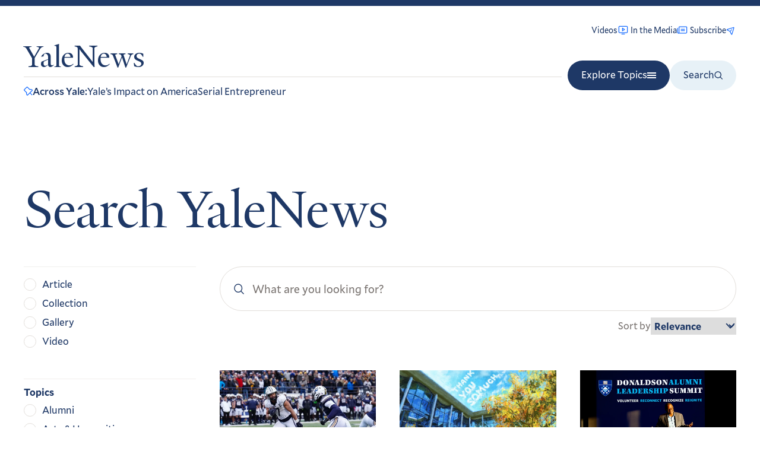

--- FILE ---
content_type: text/javascript
request_url: https://news.yale.edu/themes/custom/yalenews/dist/478.js
body_size: -138
content:
"use strict";(self.webpackChunkyalenews_drupal_theme=self.webpackChunkyalenews_drupal_theme||[]).push([[478],{7478:function(e,t,s){s.r(t),t.default=class{constructor(e){this.element=e,this.featuredStoryEls=e.querySelectorAll("[data-featured]"),this.init()}init(){this.featuredStoryEls.forEach((e=>{e.addEventListener("mouseenter",(()=>{this.featuredStoryEls.forEach((e=>{e.classList.add("js-hover")}))})),e.addEventListener("mouseleave",(()=>{this.featuredStoryEls.forEach((e=>{e.classList.remove("js-hover")}))}))}))}}}}]);
//# sourceMappingURL=478.js.map

--- FILE ---
content_type: text/javascript
request_url: https://news.yale.edu/themes/custom/yalenews/dist/91.js
body_size: 1024
content:
"use strict";(self.webpackChunkyalenews_drupal_theme=self.webpackChunkyalenews_drupal_theme||[]).push([[91],{2091:function(t,e,i){i.r(e);var s=i(6198),a=i(8047),n=i(4815);class l extends s.default{setup(){super.setup(),this.page=0,this.facets=[this.root.dataset.activeFacets],this.paginationContainerEl=this.select("[data-search-pagination]"),this.searchInputEl=this.select(".views-exposed-form .form-item-title input","input"),this.topicSelectEl=this.select(".views-exposed-form .form-item-topic select","select"),this.exposedTopics=Array.from(document.querySelectorAll("[data-exposed-topic]")).map((t=>t.dataset.exposedTopic))}initSearch(){this.bindEvents(),this.search=this.algoliaClient.initIndex(this.algoliaIndex),this.doSearch().then(this.updateFacets.bind(this))}bindEvents(){this.searchInputEl.addEventListener("input",(0,a.sg)(this.handleInput.bind(this),200)),this.topicSelectEl.addEventListener("change",this.handleTopicChange.bind(this))}handleInput(t){this.query=t.target.value,this.lastFilter="textsearch",this.triggerStateChange()}handleTopicChange(t){if(this.facets=this.facets.filter((t=>0!==t.indexOf("field_topics"))),"All"!==t.target.value){const e=t.target.options[t.target.selectedIndex].text;this.facets.push(`field_topics:"${e}"`)}this.lastFilter="field_topics",this.triggerStateChange()}handlePaginationClick(t){t.preventDefault(),this.page=t.currentTarget.dataset.value,this.triggerStateChange().then((()=>{window.scrollTo({top:0})}))}doSearch(){const t={page:this.page,filters:this.facets.join(" AND "),facets:["field_topics"]};return this.search.search(this.query,t)}updateFacets(t){let{facets:e,nbHits:i}=t,s=Object.keys(e);0===s.length&&(s=["field_topics"]),0!==i&&s.forEach((t=>{const i=e[t]||[];if("field_topics"===t){let t="";const e=this.facets.find((t=>0===t.indexOf("field_topics")));if(e){const i=e.match(/field_topics:"([^"]+)"/);i&&i[1]&&([,t]=i)}let s=Object.keys(i);this.exposedTopics.length>0&&(s=s.filter((t=>this.exposedTopics.includes(t)))),this.topicSelectEl.innerHTML=`\n            <option value="All">All topics</option>\n            ${s.map((e=>`<option value="${e}"${t===e?" selected":""}>${e}</option>`)).join("")}`}}))}triggerStateChange(){return this.doSearch().then((t=>{let{hits:e,nbHits:i,query:s,page:a,nbPages:l,facets:o}=t;const c='type:"Media Clip"'===this.root.dataset.activeFacets;this.hitsContainerEl.innerHTML=i>0?`\n            <section class="view-unformatted">\n              <div class="${c?"":"view-unformatted__grid"}">\n                ${e.map((t=>c?(0,n.mediaClipTemplate)(t):`<div class="view-unformatted__tease size-medium">${(0,n.hitTemplate)(t,{showBrow:!0})}</div>`)).join("")}\n              </div>\n            </section>`:`<section class="view-unformatted view-page__no-results"><p>No results${s?` for <q>${s}</q>`:""}</p></div>`,"textsearch"===this.lastFilter&&this.updateFacets({facets:o,nbHits:i}),l>1?(this.paginationContainerEl.innerHTML=(0,n.paginationTemplate)({isFirstPage:0===a,isLastPage:a+1===l,currentRefinement:a,pages:Array(l).fill().map(((t,e)=>e)),nbPages:l}),this.paginationContainerEl.querySelectorAll("a").forEach((t=>{t.addEventListener("click",this.handlePaginationClick.bind(this))}))):this.paginationContainerEl.innerHTML=""}))}}e.default=l}}]);
//# sourceMappingURL=91.js.map

--- FILE ---
content_type: image/svg+xml
request_url: https://news.yale.edu/sites/default/files/2024-07/divinity-school.svg
body_size: 6267
content:
<svg width="150" height="150" viewBox="0 0 150 150" fill="none" xmlns="http://www.w3.org/2000/svg">
<g clip-path="url(#clip0_1582_13049)">
<path d="M74.6398 149.221C61.5607 145.974 42.4226 139.814 29.8796 129.274C17.2253 118.653 9.39605 108.537 8.75879 86.7894V0.758667H141.269V86.486C140.642 108.234 132.803 118.349 120.159 128.97C107.606 139.51 87.7189 145.974 74.6398 149.221Z" fill="#ED1C2E" stroke="black" stroke-width="1.5" stroke-miterlimit="2" stroke-linecap="square"/>
<path d="M70.563 70.1801V51.6691C70.563 51.6691 57.6053 49.6763 54.9348 36.5669H50.3931V29.0816L54.945 29.1018C58.2729 15.8305 70.6844 14.4042 70.6844 14.4042V11.0055H78.1697V14.647C78.1697 14.647 90.5003 16.0935 93.7979 29.0411H98.2992V36.577L93.9698 36.5568C90.8442 49.4639 78.5136 51.487 78.5136 51.487V70.7061" fill="white"/>
<path d="M70.563 70.1801V51.6691C70.563 51.6691 57.6053 49.6763 54.9348 36.5669H50.3931V29.0816L54.945 29.1018C58.2729 15.8305 70.6844 14.4042 70.6844 14.4042V11.0055H78.1697V14.647C78.1697 14.647 90.5003 16.0935 93.7979 29.0411H98.2992V36.577L93.9698 36.5568C90.8442 49.4639 78.5136 51.487 78.5136 51.487V70.7061" stroke="black" stroke-width="1.2"/>
<path d="M71.1092 61.9361C73.193 62.6341 75.2059 66.3767 75.2059 66.3767C75.2059 66.3767 76.5209 62.1789 81.9023 61.5517C87.6073 60.8942 96.2155 65.1831 103.023 59.8523L107.059 65.79L109.204 64.4144L112.127 67.0848L111.925 75.703C112.42 77.19 113.907 78.1813 115.394 78.3735C115.465 78.3937 115.859 76.8967 115.252 75.1366C113.816 71.8896 114.221 69.2697 116.092 67.3781C116.628 68.0356 119.056 68.7033 120.158 68.4706C119.46 70.2509 119.117 72.4965 119.562 74.7118C120.26 77.3822 119.764 80.4572 118.176 82.6422C116.689 84.1291 114.514 83.4312 112.926 82.7433L111.884 82.2477V104.542C112.38 105.533 112.724 106.626 113.715 107.212C115.799 106.12 114.109 103.247 114.706 101.264C114.807 100.071 115.586 98.8064 116.244 97.9871C117.336 98.3816 120.057 98.9885 120.249 99.0897C120.027 99.8584 118.995 101.73 119.218 103.551C119.946 109.589 117.478 112.169 116.193 112.664C114.504 113.059 112.875 112.068 111.581 111.279V122.577L80.5165 121.93C80.2231 123.215 80.0208 126.057 74.9834 126.138C69.946 126.219 69.42 122.77 69.0255 122.072C58.1212 122.173 37.0206 121.475 37.0206 121.475V111.663L36.9195 111.562C35.7259 112.26 34.7851 113.372 33.1566 112.755C31.528 112.128 30.4962 109.822 30.1827 107.202C29.8792 104.582 31.0728 101.457 28.7969 99.5752C29.4948 99.1807 30.2838 99.0795 31.174 98.8772C31.963 98.8772 33.4499 98.3816 33.4499 98.3816C35.2302 100.556 34.0568 104.633 33.9961 105.685C33.9456 106.727 34.3401 107.404 34.3401 107.404C35.3314 106.706 36.3227 106.312 37.0105 105.321L37.2128 83.3199L37.0105 83.1176C35.7259 83.6132 34.1985 84.5843 32.752 84.0077C31.2954 83.4413 29.7983 81.8734 29.2824 78.3634C28.7665 74.8534 30.2029 70.4835 28.9891 68.4504L33.2476 66.9634C35.2302 70.1295 33.9456 74.0947 33.4499 77.4631C33.5511 77.8576 33.6522 78.3533 34.0467 78.6567C35.1392 78.1611 36.2215 77.4631 37.2128 76.7753L37.314 66.4678L39.9945 63.9895L42.9179 64.1716C42.9179 64.1716 45.5377 60.6211 45.9322 59.4376C53.6603 63.595 63.0777 59.6399 71.0991 61.9159L71.1092 61.9361Z" fill="black"/>
<path d="M71.6049 63.9187C73.4863 64.91 74.5788 66.6903 74.9733 68.7741V116.933C73.982 115.345 72.2017 113.767 70.5124 113.17C64.3724 111.491 57.7267 112.675 51.3843 112.179C49.6041 111.886 47.6215 111.39 46.4278 110.095C46.2255 93.941 46.5492 61.1674 46.5492 61.1674C53.8828 65.7294 63.7655 60.6515 71.5947 63.9187H71.6049Z" fill="white"/>
<path d="M102.568 111.279C102.568 111.279 99.1488 112.786 93.11 113.16C87.061 113.453 79.2217 111.046 75.5498 116.994V67.9749C75.8431 66.2857 77.6538 64.8088 79.2318 64.1109C85.0784 62.1283 87.6781 64.4649 93.2921 64.1918C98.9061 63.9187 100.929 62.8262 102.618 61.4404L102.568 111.279Z" fill="white"/>
<path d="M106.341 117.095C105.056 115.507 103.812 113.464 103.509 111.481L103.529 62.2194L106.442 66.5083L106.331 117.095H106.341Z" fill="#FFF200"/>
<path d="M45.3454 99.6865V111.38C45.052 112.867 44.0607 114.151 43.0694 115.244L42.9683 90.1781C43.0694 82.45 43.12 72.8707 43.4235 65.2438L45.5679 62.3812L45.3454 99.6865Z" fill="#FFF200"/>
<path d="M42.4323 65.3449L42.0783 117.226L68.7422 118.026L69.6729 118.966L40.4497 118.471L40.7228 65.1831L42.4323 65.3449Z" fill="white"/>
<path d="M39.792 74.7117L39.4987 118.703L38.4062 119.502L38.5074 66.842L39.6707 65.79L39.792 74.7117Z" fill="white"/>
<path d="M108.759 65.9519L108.314 119.462C99.0986 119.462 79.9199 119.209 79.9199 119.209L80.4055 118.359L107.221 118.41L107.322 66.7814L108.749 65.9519H108.759Z" fill="white"/>
<path d="M110.933 67.2466C110.933 67.2466 110.772 116.67 110.468 121.333L108.89 119.684L109.588 66.0126L110.933 67.2466Z" fill="white"/>
<path d="M33.0553 71.3433C33.2576 73.8216 31.7707 76.492 33.0553 78.7781C33.0553 78.7781 32.8024 79.385 31.6695 79.2737C30.5366 79.1625 30.0915 77.979 30.0915 77.1799C29.7982 74.3071 30.9918 73.0123 30.4759 69.5327L32.7923 68.7639L33.0553 71.3534V71.3433Z" fill="white"/>
<path d="M118.722 69.5327C117.346 72.3447 119.359 75.2074 118.671 77.9891C118.176 78.4847 117.184 78.4847 116.486 78.4847C117.255 76.8461 116.294 75.6626 115.586 72.6179C115.04 70.2509 116.466 68.9865 116.466 68.9865C116.466 68.9865 117.407 69.7046 118.722 69.5327Z" fill="white"/>
<path d="M54.5604 72.0413C54.6616 72.9315 54.3581 74.3172 55.5517 74.7117C56.8363 75.2074 58.5256 75.3085 59.3146 76.6943C60.4071 79.8604 58.4244 82.541 57.4331 85.2114L56.8363 85.5048L51.0908 85.4036C51.2932 84.5135 51.6877 83.6233 52.0821 82.8242C53.8624 82.4297 55.845 83.1176 57.7265 82.7231C58.2221 81.8329 58.5155 80.7405 58.2221 79.648C57.0285 77.5643 54.6514 77.3721 52.77 76.6741C51.981 77.7666 51.0908 78.9501 50.8885 80.3359C51.283 81.924 51.5865 83.9066 50.0995 85.0901C49.8972 85.1912 49.8062 85.4846 49.5027 85.3834C49.4016 84.8878 50.0995 84.291 50.0995 83.6031C49.9984 81.9139 49.3106 79.8402 50.8885 78.5455C51.3842 76.664 48.5114 76.8562 49.1993 74.9747C49.4926 73.9834 50.0894 72.6988 50.9796 72.4965L50.8784 73.7811L52.3654 75.5614C53.0633 74.8635 53.1544 73.7811 53.7512 72.982C54.1457 72.6887 53.9535 71.9907 54.5402 71.9907L54.5604 72.0413Z" fill="black"/>
<path d="M61.2976 74.115C62.9869 75.0051 65.364 74.4083 67.2454 74.8129C68.3379 75.5109 68.1355 76.8967 68.2367 77.979C68.439 80.0628 67.9434 82.1364 68.439 84.028C68.1457 84.6248 67.7411 85.3126 67.0532 85.5149C66.8509 84.5236 67.3466 83.5323 67.3466 82.4399C67.4477 80.8518 67.4477 79.3648 66.9521 77.979C65.8596 77.2811 64.0793 77.4834 62.8857 77.7767C62.0967 78.2724 61.7932 79.1625 61.9956 79.9616C62.9869 81.2463 64.1805 82.6321 63.3814 84.4225C62.39 86.0106 60.4074 85.3126 58.7283 85.4138C58.526 84.7158 59.0217 83.9268 59.3251 83.33C60.0231 82.9355 61.0144 83.4312 61.7022 83.1277C61.9045 82.3387 60.9132 81.7419 60.8121 80.9428C60.8121 79.6582 61.2066 78.6669 62.0057 77.7767C61.9045 77.1799 61.2167 77.5744 60.9132 77.1799C60.0231 75.693 60.2153 73.5182 61.0144 72.1223C61.8034 72.6179 60.6199 73.5081 61.3077 74.1049L61.2976 74.115Z" fill="black"/>
<path d="M70.3202 74.2161C71.2103 74.3173 72.4039 74.0138 72.8996 75.1062C73.1929 75.8952 72.8996 76.7955 72.3028 77.3822C73.0918 79.466 72.1005 81.9442 72.8996 83.9268C72.6973 84.6248 72.0094 85.4138 71.3115 85.6161C71.5138 83.0367 72.0094 80.2651 71.5138 77.6857C70.6236 77.19 69.0355 77.5845 68.7422 76.2999C68.7422 74.9141 69.0355 73.6294 69.4401 72.3347C70.2291 72.628 68.8433 74.2161 70.3303 74.2161H70.3202Z" fill="black"/>
<path d="M78.1394 73.9227C80.3243 75.2074 84.2794 73.0326 85.0785 76.2998C85.5741 78.5758 84.7852 80.7607 85.1796 83.1378C85.382 83.5323 85.7765 83.4311 85.9686 83.7346C85.473 84.3314 84.775 85.2215 84.0872 85.7172C84.0872 83.1378 84.5828 80.3662 83.986 77.7868C82.1046 76.5021 79.1307 78.3836 77.6437 76.2998C77.3504 75.0152 77.2492 73.7204 77.7449 72.4358C78.2405 72.8303 77.7449 73.5282 78.1394 73.9227Z" fill="black"/>
<path d="M86.9601 74.2161C87.9514 74.7118 89.4384 74.0138 89.8329 75.4097C90.2274 76.5022 89.4384 77.2912 89.2361 78.2825C89.6306 79.8706 89.3372 81.5497 89.5294 83.3401C91.0164 84.0381 89.1349 85.0193 88.7404 85.7172H88.6393C88.5381 83.1378 89.1349 80.4674 88.5381 77.9891C87.5468 77.6958 86.3532 77.6958 85.7665 76.6033C85.4732 75.2175 85.5642 73.5283 86.3633 72.4459C86.7578 72.9416 86.07 73.9329 86.9601 74.2262V74.2161Z" fill="black"/>
<path d="M98.6533 73.8216C99.0478 74.8129 100.434 74.6106 100.434 75.8042C100.434 77.19 99.7356 78.2824 98.9466 79.2737C99.24 79.9717 99.9379 80.265 100.231 80.963C100.929 82.7433 100.332 84.7259 99.1388 85.9195C98.7443 85.525 99.3411 84.827 99.1388 84.1392C99.0377 82.8546 93.9901 78.687 93.191 80.9731C92.5942 82.6624 95.9626 83.947 93.889 85.6262C92.8977 85.7273 91.9064 85.8285 90.8139 85.7273C90.6116 85.525 90.9151 85.1305 91.1073 85.2317C91.6029 85.2317 91.9974 84.8372 92.1997 84.3415C91.7041 83.3502 91.4107 81.9644 92.0986 80.9731L93.3832 79.5873C92.1896 78.7983 91.1073 77.4024 91.4006 75.9256C91.6939 74.9343 91.7951 73.8418 92.4931 73.2551C92.5942 74.2464 92.2908 75.5311 93.4844 76.229C93.8789 76.5224 97.1461 78.4139 98.3397 79.1018C98.8354 78.7073 98.7342 78.0093 98.8354 77.4125C98.0464 76.6235 96.8528 75.7334 97.3484 74.2464C97.7429 73.6496 97.9452 72.9618 98.542 72.4661C99.0377 72.7595 98.4409 73.3563 98.6432 73.8519L98.6533 73.8216Z" fill="black"/>
<path d="M118.277 79.5671C118.327 79.9919 117.832 81.9947 116.527 82.3488C115.08 82.7433 112.764 81.4283 111.935 80.7506L111.894 77.4327C113.482 79.213 115.991 80.4471 118.277 79.557V79.5671Z" fill="white"/>
<path d="M37.122 81.2564C35.5339 81.9543 33.6525 83.3401 31.9733 82.1465C31.3765 81.6509 31.0832 81.0541 30.8809 80.4573C33.1568 80.6596 35.5744 79.6582 37.2535 78.1712L37.122 81.2564Z" fill="white"/>
<path d="M67.9328 91.3616C67.2349 93.3442 70.6134 92.6462 70.0166 94.73C69.7232 95.8224 69.4198 96.9048 68.823 97.8961H68.7218L68.4285 96.1158C67.6395 95.519 66.4459 95.2256 66.3447 94.032C66.4459 92.8384 67.1337 91.8572 67.6294 90.8659C67.9227 90.6636 68.0239 91.0682 67.9227 91.3616H67.9328Z" fill="black"/>
<path d="M57.332 92.9496C58.819 93.6476 60.7004 93.152 62.2885 93.3441C63.0775 93.3441 63.8766 93.6375 64.4734 94.0421C65.9604 96.9149 64.9691 100.587 64.4734 103.652L63.9778 103.945L56.0474 103.551C55.9462 102.458 56.4419 101.275 56.3407 100.081C56.2396 98.594 56.1384 97.0059 57.1297 95.9236C56.2396 95.1346 56.0373 93.7488 56.3407 92.5551C56.6341 92.1607 56.543 91.2705 57.2309 91.2705C57.6254 91.8673 56.9375 92.363 57.332 92.9598V92.9496Z" fill="black"/>
<path d="M85.0783 93.4453C86.5248 93.7993 91.2183 92.6563 91.714 95.9236C92.2096 98.594 90.925 104.046 90.925 104.046C89.964 104.37 82.7012 104.147 82.7012 104.147C82.4989 103.257 82.944 102.64 83.0957 101.477C83.2474 100.303 82.7012 97.6128 83.9859 96.1259C82.8934 95.5291 82.9339 94.3658 83.2879 93.0508C83.6521 91.7358 84.0769 91.4627 84.0769 91.4627C84.8659 91.9584 83.6217 93.0913 85.0682 93.4453H85.0783Z" fill="black"/>
<path d="M94.6881 92.9497C95.1028 93.7488 96.3267 93.4554 96.4684 94.6389C96.6201 95.8123 95.9727 97.2183 95.2747 98.3007C94.3846 98.0984 95.5782 97.6229 95.0724 96.7126C94.5667 95.8123 93.0898 96.0146 93.0898 94.73C93.0898 93.5364 93.7878 92.5552 94.2835 91.4627C94.9814 91.5639 94.2632 92.1506 94.6779 92.9497H94.6881Z" fill="black"/>
<path d="M63.9779 97.7038C63.9779 98.6952 64.3724 100.182 63.6846 100.87L57.4435 100.668C57.5446 99.383 56.9478 97.2992 58.0403 96.2068C60.0229 96.7024 62.8956 95.5088 63.9881 97.6937L63.9779 97.7038Z" fill="white"/>
<path d="M90.3281 97.2082C91.1475 98.1793 90.8238 99.9798 90.5304 101.275L84.3904 101.376C84.3904 101.376 83.6015 97.714 84.7849 96.5204C86.5652 96.9149 89.5189 96.2473 90.3382 97.2183L90.3281 97.2082Z" fill="white"/>
<path d="M118.945 99.8584C117.347 103.985 118.995 106.302 118.176 107.566C117.043 109.306 114.484 107.9 114.484 107.9C114.484 107.9 115.283 107.86 115.799 106.423C116.305 104.987 114.706 101.275 116.527 99.2009L118.945 99.8584Z" fill="white"/>
<path d="M33.3591 100.87C33.8547 102.65 33.2579 104.441 33.1568 106.221L33.4501 107.708C32.9544 108.102 32.0643 107.91 31.5686 107.809C30.1828 105.432 32.4588 102.559 30.6987 100.243L32.6813 99.7471C32.6813 99.7471 33.1568 100.475 33.3489 100.87H33.3591Z" fill="white"/>
<path d="M117.903 109.165C117.609 109.953 117.023 111.279 115.697 111.38C114.372 111.481 112.471 110.985 111.682 109.498L111.732 106.818C113.219 108.507 115.424 110.206 117.903 109.165Z" fill="white"/>
<path d="M36.9194 109.69C35.7258 110.479 33.7229 111.794 32.9542 111.279C32.1854 110.763 31.6695 109.994 31.5684 109.094C33.551 109.589 35.5943 107.941 37.0812 106.848L36.9194 109.69Z" fill="white"/>
<path d="M68.1351 113.949C70.8056 114.151 73.5873 115.831 74.3763 118.511C74.6696 119.108 74.5786 119.705 74.4774 120.393C72.2925 120.888 70.8157 118.804 69.4198 117.317C69.4198 117.317 51.6876 116.528 43.4639 116.326C44.5563 114.738 46.2456 113.504 46.4479 111.531C52.5879 115.396 60.8015 113.656 68.1351 113.949Z" fill="#FFF200"/>
<path d="M105.289 117.226C96.7718 117.722 88.0524 117.328 79.7275 117.52C78.7362 119.007 77.3504 120.787 75.469 120.393C75.3678 118.511 76.3591 116.731 77.9472 115.739C84.1884 112.371 91.8153 115.942 98.4611 114.06C99.7457 113.666 102.659 112.442 102.659 112.442C103.043 113.909 104.571 116.124 105.299 117.226H105.289Z" fill="#FFF200"/>
<path d="M70.4822 119.755C70.6845 119.856 70.6845 120.049 70.6845 120.251C68.7019 120.747 38.9629 120.453 38.9629 120.453L40.723 119.351L70.4822 119.755Z" fill="white"/>
<path d="M108.465 120.089L109.861 121.333L78.9282 120.554L79.3227 119.958C79.3227 119.958 98.8554 119.988 108.465 120.089Z" fill="white"/>
<path d="M75.57 122.274C76.6625 122.072 77.6538 121.879 78.5439 121.08C78.9384 121.08 79.0396 121.576 79.1407 121.869C79.2419 122.466 78.8474 123.063 78.3517 123.255C75.9746 124.449 74.2145 124.236 71.6149 123.457C70.917 123.063 70.5225 122.365 70.5225 121.677C70.5225 121.283 70.5225 120.888 70.917 120.585C72.1106 121.971 73.7897 122.274 75.57 122.274Z" fill="white"/>
<path d="M71.0891 36.577V42.5653C66.2743 40.9367 64.9087 36.5366 64.9087 36.5366L71.0891 36.577Z" fill="#ED1C2E" stroke="black" stroke-width="1.2"/>
<path d="M71.0993 29.0512H65.0908C65.0908 29.0512 66.6789 24.9039 71.0993 23.4575V29.0512Z" fill="#ED1C2E" stroke="black" stroke-width="1.2" stroke-linecap="round"/>
<path d="M78.0586 36.6276V42.6158C82.8735 40.9873 84.2391 36.5871 84.2391 36.5871L78.0586 36.6276Z" fill="#ED1C2E" stroke="black" stroke-width="1.2"/>
<path d="M78.0483 29.1119H84.0568C84.0568 29.1119 82.4687 24.9646 78.0483 23.5181V29.1119Z" fill="#ED1C2E" stroke="black" stroke-width="1.2" stroke-linecap="round"/>
<path d="M74.6398 149.221C61.5607 145.974 42.4226 139.814 29.8796 129.274C17.2253 118.653 9.39605 108.537 8.75879 86.7894V0.758667H141.269V86.486C140.642 108.234 132.803 118.349 120.159 128.97C107.606 139.51 87.7189 145.974 74.6398 149.221Z" stroke="black" stroke-width="0.5" stroke-miterlimit="2" stroke-linecap="square"/>
</g>
<defs>
<clipPath id="clip0_1582_13049">
<rect width="134.028" height="150" fill="white" transform="translate(8)"/>
</clipPath>
</defs>
</svg>


--- FILE ---
content_type: image/svg+xml
request_url: https://news.yale.edu/sites/default/files/2024-07/graduate-school-of-arts-and-sciences.svg
body_size: 2922
content:
<svg width="150" height="150" viewBox="0 0 150 150" fill="none" xmlns="http://www.w3.org/2000/svg" xmlns:xlink="http://www.w3.org/1999/xlink">
<rect x="15" width="120.413" height="150" fill="url(#pattern0_2929_12424)"/>
<defs>
<pattern id="pattern0_2929_12424" patternContentUnits="objectBoundingBox" width="1" height="1">
<use xlink:href="#image0_2929_12424" transform="scale(0.00571429 0.00458716)"/>
</pattern>
<image id="image0_2929_12424" width="175" height="218" xlink:href="[data-uri]"/>
</defs>
</svg>


--- FILE ---
content_type: text/javascript
request_url: https://news.yale.edu/themes/custom/yalenews/dist/846.js
body_size: 13638
content:
/*! For license information please see 846.js.LICENSE.txt */
"use strict";(self.webpackChunkyalenews_drupal_theme=self.webpackChunkyalenews_drupal_theme||[]).push([[846],{7846:function(n,t,e){function i(n,t){for(var e=0;e<t.length;e++){var i=t[e];i.enumerable=i.enumerable||!1,i.configurable=!0,"value"in i&&(i.writable=!0),Object.defineProperty(n,i.key,i)}}e.d(t,{Ay:function(){return Vt}});var r="(prefers-reduced-motion: reduce)",o={CREATED:1,MOUNTED:2,IDLE:3,MOVING:4,SCROLLING:5,DRAGGING:6,DESTROYED:7};function u(n){n.length=0}function a(n,t,e){return Array.prototype.slice.call(n,t,e)}function s(n){return n.bind.apply(n,[null].concat(a(arguments,1)))}var c=setTimeout,f=function(){};function l(n){return requestAnimationFrame(n)}function d(n,t){return typeof t===n}function v(n){return!y(n)&&d("object",n)}var p=Array.isArray,h=s(d,"function"),g=s(d,"string"),m=s(d,"undefined");function y(n){return null===n}function b(n){try{return n instanceof(n.ownerDocument.defaultView||window).HTMLElement}catch(n){return!1}}function w(n){return p(n)?n:[n]}function E(n,t){w(n).forEach(t)}function S(n,t){return n.indexOf(t)>-1}function x(n,t){return n.push.apply(n,w(t)),n}function C(n,t,e){n&&E(t,(function(t){t&&n.classList[e?"add":"remove"](t)}))}function k(n,t){C(n,g(t)?t.split(" "):t,!0)}function P(n,t){E(t,n.appendChild.bind(n))}function _(n,t){E(n,(function(n){var e=(t||n).parentNode;e&&e.insertBefore(n,t)}))}function L(n,t){return b(n)&&(n.msMatchesSelector||n.matches).call(n,t)}function A(n,t){var e=n?a(n.children):[];return t?e.filter((function(n){return L(n,t)})):e}function D(n,t){return t?A(n,t)[0]:n.firstElementChild}var M=Object.keys;function z(n,t,e){return n&&(e?M(n).reverse():M(n)).forEach((function(e){"__proto__"!==e&&t(n[e],e)})),n}function N(n){return a(arguments,1).forEach((function(t){z(t,(function(e,i){n[i]=t[i]}))})),n}function O(n){return a(arguments,1).forEach((function(t){z(t,(function(t,e){p(t)?n[e]=t.slice():v(t)?n[e]=O({},v(n[e])?n[e]:{},t):n[e]=t}))})),n}function I(n,t){E(t||M(n),(function(t){delete n[t]}))}function T(n,t){E(n,(function(n){E(t,(function(t){n&&n.removeAttribute(t)}))}))}function F(n,t,e){v(t)?z(t,(function(t,e){F(n,e,t)})):E(n,(function(n){y(e)||""===e?T(n,t):n.setAttribute(t,String(e))}))}function j(n,t,e){var i=document.createElement(n);return t&&(g(t)?k(i,t):F(i,t)),e&&P(e,i),i}function R(n,t,e){if(m(e))return getComputedStyle(n)[t];y(e)||(n.style[t]=""+e)}function W(n,t){R(n,"display",t)}function X(n){n.setActive&&n.setActive()||n.focus({preventScroll:!0})}function G(n,t){return n.getAttribute(t)}function B(n,t){return n&&n.classList.contains(t)}function H(n){return n.getBoundingClientRect()}function Y(n){E(n,(function(n){n&&n.parentNode&&n.parentNode.removeChild(n)}))}function q(n){return D((new DOMParser).parseFromString(n,"text/html").body)}function U(n,t){n.preventDefault(),t&&(n.stopPropagation(),n.stopImmediatePropagation())}function K(n,t){return n&&n.querySelector(t)}function J(n,t){return t?a(n.querySelectorAll(t)):[]}function V(n,t){C(n,t,!1)}function Q(n){return n.timeStamp}function Z(n){return g(n)?n:n?n+"px":""}var $="splide",nn="data-"+$;function tn(n,t){if(!n)throw new Error("["+$+"] "+(t||""))}var en=Math.min,rn=Math.max,on=Math.floor,un=Math.ceil,an=Math.abs;function sn(n,t,e){return an(n-t)<e}function cn(n,t,e,i){var r=en(t,e),o=rn(t,e);return i?r<n&&n<o:r<=n&&n<=o}function fn(n,t,e){var i=en(t,e),r=rn(t,e);return en(rn(i,n),r)}function ln(n){return+(n>0)-+(n<0)}function dn(n,t){return E(t,(function(t){n=n.replace("%s",""+t)})),n}function vn(n){return n<10?"0"+n:""+n}var pn={};function hn(){var n=[];function t(n,t,e){E(n,(function(n){n&&E(t,(function(t){t.split(" ").forEach((function(t){var i=t.split(".");e(n,i[0],i[1])}))}))}))}return{bind:function(e,i,r,o){t(e,i,(function(t,e,i){var u="addEventListener"in t,a=u?t.removeEventListener.bind(t,e,r,o):t.removeListener.bind(t,r);u?t.addEventListener(e,r,o):t.addListener(r),n.push([t,e,i,r,a])}))},unbind:function(e,i,r){t(e,i,(function(t,e,i){n=n.filter((function(n){return!!(n[0]!==t||n[1]!==e||n[2]!==i||r&&n[3]!==r)||(n[4](),!1)}))}))},dispatch:function(n,t,e){var i,r=!0;return"function"==typeof CustomEvent?i=new CustomEvent(t,{bubbles:r,detail:e}):(i=document.createEvent("CustomEvent")).initCustomEvent(t,r,!1,e),n.dispatchEvent(i),i},destroy:function(){n.forEach((function(n){n[4]()})),u(n)}}}var gn="mounted",mn="ready",yn="move",bn="moved",wn="click",En="refresh",Sn="updated",xn="resize",Cn="resized",kn="scroll",Pn="scrolled",_n="destroy",Ln="navigation:mounted",An="autoplay:play",Dn="autoplay:pause",Mn="lazyload:loaded",zn="ei";function Nn(n){var t=n?n.event.bus:document.createDocumentFragment(),e=hn();return n&&n.event.on(_n,e.destroy),N(e,{bus:t,on:function(n,i){e.bind(t,w(n).join(" "),(function(n){i.apply(i,p(n.detail)?n.detail:[])}))},off:s(e.unbind,t),emit:function(n){e.dispatch(t,n,a(arguments,1))}})}function On(n,t,e,i){var r,o,u=Date.now,a=0,s=!0,c=0;function f(){if(!s){if(a=n?en((u()-r)/n,1):1,e&&e(a),a>=1&&(t(),r=u(),i&&++c>=i))return d();o=l(f)}}function d(){s=!0}function v(){o&&cancelAnimationFrame(o),a=0,o=0,s=!0}return{start:function(t){t||v(),r=u()-(t?a*n:0),s=!1,o=l(f)},rewind:function(){r=u(),a=0,e&&e(a)},pause:d,cancel:v,set:function(t){n=t},isPaused:function(){return s}}}var In="Arrow",Tn=In+"Left",Fn=In+"Right",jn=In+"Up",Rn=In+"Down",Wn="ttb",Xn={width:["height"],left:["top","right"],right:["bottom","left"],x:["y"],X:["Y"],Y:["X"],ArrowLeft:[jn,Fn],ArrowRight:[Rn,Tn]};var Gn="role",Bn="tabindex",Hn="aria-",Yn=Hn+"controls",qn=Hn+"current",Un=Hn+"selected",Kn=Hn+"label",Jn=Hn+"labelledby",Vn=Hn+"hidden",Qn=Hn+"orientation",Zn=Hn+"roledescription",$n=Hn+"live",nt=Hn+"busy",tt=Hn+"atomic",et=[Gn,Bn,"disabled",Yn,qn,Kn,Jn,Vn,Qn,Zn],it=$+"__",rt="is-",ot=$,ut=it+"track",at=it+"list",st=it+"slide",ct=st+"--clone",ft=st+"__container",lt=it+"arrows",dt=it+"arrow",vt=dt+"--prev",pt=dt+"--next",ht=it+"pagination",gt=ht+"__page",mt=it+"progress__bar",yt=it+"toggle",bt=it+"sr",wt=rt+"initialized",Et=rt+"active",St=rt+"prev",xt=rt+"next",Ct=rt+"visible",kt=rt+"loading",Pt=rt+"focus-in",_t=rt+"overflow",Lt=[Et,Ct,St,xt,kt,Pt,_t],At={slide:st,clone:ct,arrows:lt,arrow:dt,prev:vt,next:pt,pagination:ht,page:gt,spinner:it+"spinner"},Dt="touchstart mousedown",Mt="touchmove mousemove",zt="touchend touchcancel mouseup click",Nt="slide",Ot="loop",It="fade";var Tt=nn+"-interval",Ft={passive:!1,capture:!0},jt={Spacebar:" ",Right:Fn,Left:Tn,Up:jn,Down:Rn};function Rt(n){return n=g(n)?n:n.key,jt[n]||n}var Wt="keydown",Xt=nn+"-lazy",Gt=Xt+"-srcset",Bt="["+Xt+"], ["+Gt+"]",Ht=[" ","Enter"],Yt=Object.freeze({__proto__:null,Media:function(n,t,e){var i=n.state,o=e.breakpoints||{},u=e.reducedMotion||{},a=hn(),s=[];function c(n){n&&a.destroy()}function f(n,t){var e=matchMedia(t);a.bind(e,"change",l),s.push([n,e])}function l(){var t=i.is(7),r=e.direction,o=s.reduce((function(n,t){return O(n,t[1].matches?t[0]:{})}),{});I(e),d(o),e.destroy?n.destroy("completely"===e.destroy):t?(c(!0),n.mount()):r!==e.direction&&n.refresh()}function d(t,r,o){O(e,t),r&&O(Object.getPrototypeOf(e),t),!o&&i.is(1)||n.emit(Sn,e)}return{setup:function(){var n="min"===e.mediaQuery;M(o).sort((function(t,e){return n?+t-+e:+e-+t})).forEach((function(t){f(o[t],"("+(n?"min":"max")+"-width:"+t+"px)")})),f(u,r),l()},destroy:c,reduce:function(n){matchMedia(r).matches&&(n?O(e,u):I(e,M(u)))},set:d}},Direction:function(n,t,e){return{resolve:function(n,t,i){var r="rtl"!==(i=i||e.direction)||t?i===Wn?0:-1:1;return Xn[n]&&Xn[n][r]||n.replace(/width|left|right/i,(function(n,t){var e=Xn[n.toLowerCase()][r]||n;return t>0?e.charAt(0).toUpperCase()+e.slice(1):e}))},orient:function(n){return n*("rtl"===e.direction?1:-1)}}},Elements:function(n,t,e){var i,r,o,a=Nn(n),s=a.on,c=a.bind,f=n.root,l=e.i18n,d={},v=[],p=[],g=[];function m(){var n,t,o;i=w("."+ut),r=D(i,"."+at),tn(i&&r,"A track/list element is missing."),x(v,A(r,"."+st+":not(."+ct+")")),z({arrows:lt,pagination:ht,prev:vt,next:pt,bar:mt,toggle:yt},(function(n,t){d[t]=w("."+n)})),N(d,{root:f,track:i,list:r,slides:v}),t=f.id||""+(n=$)+vn(pn[n]=(pn[n]||0)+1),o=e.role,f.id=t,i.id=i.id||t+"-track",r.id=r.id||t+"-list",!G(f,Gn)&&"SECTION"!==f.tagName&&o&&F(f,Gn,o),F(f,Zn,l.carousel),F(r,Gn,"presentation"),b()}function y(n){var t=et.concat("style");u(v),V(f,p),V(i,g),T([i,r],t),T(f,n?t:["style",Zn])}function b(){V(f,p),V(i,g),p=E(ot),g=E(ut),k(f,p),k(i,g),F(f,Kn,e.label),F(f,Jn,e.labelledby)}function w(n){var t=K(f,n);return t&&function(n,t){if(h(n.closest))return n.closest(t);for(var e=n;e&&1===e.nodeType&&!L(e,t);)e=e.parentElement;return e}(t,"."+ot)===f?t:void 0}function E(n){return[n+"--"+e.type,n+"--"+e.direction,e.drag&&n+"--draggable",e.isNavigation&&n+"--nav",n===ot&&Et]}return N(d,{setup:m,mount:function(){s(En,y),s(En,m),s(Sn,b),c(document,Dt+" keydown",(function(n){o="keydown"===n.type}),{capture:!0}),c(f,"focusin",(function(){C(f,Pt,!!o)}))},destroy:y})},Slides:function(n,t,e){var i=Nn(n),r=i.on,o=i.emit,a=i.bind,c=t.Elements,f=c.slides,l=c.list,d=[];function v(){f.forEach((function(n,t){m(n,t,-1)}))}function p(){x((function(n){n.destroy()})),u(d)}function m(t,e,i){var r=function(n,t,e,i){var r,o=Nn(n),u=o.on,a=o.emit,c=o.bind,f=n.Components,l=n.root,d=n.options,v=d.isNavigation,p=d.updateOnMove,h=d.i18n,g=d.pagination,m=d.slideFocus,y=f.Direction.resolve,b=G(i,"style"),w=G(i,Kn),E=e>-1,S=D(i,"."+ft);function x(){var r=n.splides.map((function(n){var e=n.splide.Components.Slides.getAt(t);return e?e.slide.id:""})).join(" ");F(i,Kn,dn(h.slideX,(E?e:t)+1)),F(i,Yn,r),F(i,Gn,m?"button":""),m&&T(i,Zn)}function k(){r||P()}function P(){if(!r){var e=n.index;(o=_())!==B(i,Et)&&(C(i,Et,o),F(i,qn,v&&o||""),a(o?"active":"inactive",L)),function(){var t=function(){if(n.is(It))return _();var t=H(f.Elements.track),e=H(i),r=y("left",!0),o=y("right",!0);return on(t[r])<=un(e[r])&&on(e[o])<=un(t[o])}(),e=!t&&(!_()||E);if(n.state.is([4,5])||F(i,Vn,e||""),F(J(i,d.focusableNodes||""),Bn,e?-1:""),m&&F(i,Bn,e?-1:0),t!==B(i,Ct)&&(C(i,Ct,t),a(t?"visible":"hidden",L)),!t&&document.activeElement===i){var r=f.Slides.getAt(n.index);r&&X(r.slide)}}(),C(i,St,t===e-1),C(i,xt,t===e+1)}var o}function _(){var i=n.index;return i===t||d.cloneStatus&&i===e}var L={index:t,slideIndex:e,slide:i,container:S,isClone:E,mount:function(){E||(i.id=l.id+"-slide"+vn(t+1),F(i,Gn,g?"tabpanel":"group"),F(i,Zn,h.slide),F(i,Kn,w||dn(h.slideLabel,[t+1,n.length]))),c(i,"click",s(a,wn,L)),c(i,"keydown",s(a,"sk",L)),u([bn,"sh",Pn],P),u(Ln,x),p&&u(yn,k)},destroy:function(){r=!0,o.destroy(),V(i,Lt),T(i,et),F(i,"style",b),F(i,Kn,w||"")},update:P,style:function(n,t,e){R(e&&S||i,n,t)},isWithin:function(e,i){var r=an(e-t);return E||!d.rewind&&!n.is(Ot)||(r=en(r,n.length-r)),r<=i}};return L}(n,e,i,t);r.mount(),d.push(r),d.sort((function(n,t){return n.index-t.index}))}function y(n){return n?A((function(n){return!n.isClone})):d}function x(n,t){y(t).forEach(n)}function A(n){return d.filter(h(n)?n:function(t){return g(n)?L(t.slide,n):S(w(n),t.index)})}return{mount:function(){v(),r(En,p),r(En,v)},destroy:p,update:function(){x((function(n){n.update()}))},register:m,get:y,getIn:function(n){var i=t.Controller,r=i.toIndex(n),o=i.hasFocus()?1:e.perPage;return A((function(n){return cn(n.index,r,r+o-1)}))},getAt:function(n){return A(n)[0]},add:function(n,t){E(n,(function(n){if(g(n)&&(n=q(n)),b(n)){var i=f[t];i?_(n,i):P(l,n),k(n,e.classes.slide),r=n,u=s(o,xn),c=J(r,"img"),(d=c.length)?c.forEach((function(n){a(n,"load error",(function(){--d||u()}))})):u()}var r,u,c,d})),o(En)},remove:function(n){Y(A(n).map((function(n){return n.slide}))),o(En)},forEach:x,filter:A,style:function(n,t,e){x((function(i){i.style(n,t,e)}))},getLength:function(n){return n?f.length:d.length},isEnough:function(){return d.length>e.perPage}}},Layout:function(n,t,e){var i,r,o,u=Nn(n),a=u.on,c=u.bind,f=u.emit,l=t.Slides,d=t.Direction.resolve,p=t.Elements,h=p.root,g=p.track,m=p.list,y=l.getAt,b=l.style;function w(){i=e.direction===Wn,R(h,"maxWidth",Z(e.width)),R(g,d("paddingLeft"),S(!1)),R(g,d("paddingRight"),S(!0)),E(!0)}function E(n){var t,u=H(h);(n||r.width!==u.width||r.height!==u.height)&&(R(g,"height",(t="",i&&(tn(t=x(),"height or heightRatio is missing."),t="calc("+t+" - "+S(!1)+" - "+S(!0)+")"),t)),b(d("marginRight"),Z(e.gap)),b("width",e.autoWidth?null:Z(e.fixedWidth)||(i?"":k())),b("height",Z(e.fixedHeight)||(i?e.autoHeight?null:k():x()),!0),r=u,f(Cn),o!==(o=M())&&(C(h,_t,o),f("overflow",o)))}function S(n){var t=e.padding,i=d(n?"right":"left");return t&&Z(t[i]||(v(t)?0:t))||"0px"}function x(){return Z(e.height||H(m).width*e.heightRatio)}function k(){var n=Z(e.gap);return"calc((100%"+(n&&" + "+n)+")/"+(e.perPage||1)+(n&&" - "+n)+")"}function P(){return H(m)[d("width")]}function _(n,t){var e=y(n||0);return e?H(e.slide)[d("width")]+(t?0:D()):0}function L(n,t){var e=y(n);if(e){var i=H(e.slide)[d("right")],r=H(m)[d("left")];return an(i-r)+(t?0:D())}return 0}function A(t){return L(n.length-1)-L(0)+_(0,t)}function D(){var n=y(0);return n&&parseFloat(R(n.slide,d("marginRight")))||0}function M(){return n.is(It)||A(!0)>P()}return{mount:function(){var n,t;w(),c(window,"resize load",(n=s(f,xn),t=On(0,n,null,1),function(){t.isPaused()&&t.start()})),a([Sn,En],w),a(xn,E)},resize:E,listSize:P,slideSize:_,sliderSize:A,totalSize:L,getPadding:function(n){return parseFloat(R(g,d("padding"+(n?"Right":"Left"))))||0},isOverflow:M}},Clones:function(n,t,e){var i,r=Nn(n),o=r.on,a=t.Elements,s=t.Slides,c=t.Direction.resolve,f=[];function l(){o(En,d),o([Sn,xn],p),(i=h())&&(function(t){var i=s.get().slice(),r=i.length;if(r){for(;i.length<t;)x(i,i);x(i.slice(-t),i.slice(0,t)).forEach((function(o,u){var c=u<t,l=function(t,i){var r=t.cloneNode(!0);return k(r,e.classes.clone),r.id=n.root.id+"-clone"+vn(i+1),r}(o.slide,u);c?_(l,i[0].slide):P(a.list,l),x(f,l),s.register(l,u-t+(c?0:r),o.index)}))}}(i),t.Layout.resize(!0))}function d(){v(),l()}function v(){Y(f),u(f),r.destroy()}function p(){var n=h();i!==n&&(i<n||!n)&&r.emit(En)}function h(){var i=e.clones;if(n.is(Ot)){if(m(i)){var r=e[c("fixedWidth")]&&t.Layout.slideSize(0);i=r&&un(H(a.track)[c("width")]/r)||e[c("autoWidth")]&&n.length||2*e.perPage}}else i=0;return i}return{mount:l,destroy:v}},Move:function(n,t,e){var i,r=Nn(n),o=r.on,u=r.emit,a=n.state.set,s=t.Layout,c=s.slideSize,f=s.getPadding,l=s.totalSize,d=s.listSize,v=s.sliderSize,p=t.Direction,h=p.resolve,g=p.orient,y=t.Elements,b=y.list,w=y.track;function E(){t.Controller.isBusy()||(t.Scroll.cancel(),S(n.index),t.Slides.update())}function S(n){x(_(n,!0))}function x(e,i){if(!n.is(It)){var r=i?e:function(e){if(n.is(Ot)){var i=P(e),r=i>t.Controller.getEnd();(i<0||r)&&(e=C(e,r))}return e}(e);R(b,"transform","translate"+h("X")+"("+r+"px)"),e!==r&&u("sh")}}function C(n,t){var e=n-A(t),i=v();return n-g(i*(un(an(e)/i)||1))*(t?1:-1)}function k(){x(L(),!0),i.cancel()}function P(n){for(var e=t.Slides.get(),i=0,r=1/0,o=0;o<e.length;o++){var u=e[o].index,a=an(_(u,!0)-n);if(!(a<=r))break;r=a,i=u}return i}function _(t,i){var r=g(l(t-1)-function(n){var t=e.focus;return"center"===t?(d()-c(n,!0))/2:+t*c(n)||0}(t));return i?function(t){return e.trimSpace&&n.is(Nt)&&(t=fn(t,0,g(v(!0)-d()))),t}(r):r}function L(){var n=h("left");return H(b)[n]-H(w)[n]+g(f(!1))}function A(n){return _(n?t.Controller.getEnd():0,!!e.trimSpace)}return{mount:function(){i=t.Transition,o([gn,Cn,Sn,En],E)},move:function(n,t,e,r){var o,s;n!==t&&(o=n>e,s=g(C(L(),o)),o?s>=0:s<=b[h("scrollWidth")]-H(w)[h("width")])&&(k(),x(C(L(),n>e),!0)),a(4),u(yn,t,e,n),i.start(t,(function(){a(3),u(bn,t,e,n),r&&r()}))},jump:S,translate:x,shift:C,cancel:k,toIndex:P,toPosition:_,getPosition:L,getLimit:A,exceededLimit:function(n,t){t=m(t)?L():t;var e=!0!==n&&g(t)<g(A(!1)),i=!1!==n&&g(t)>g(A(!0));return e||i},reposition:E}},Controller:function(n,t,e){var i,r,o,u,a=Nn(n),c=a.on,f=a.emit,l=t.Move,d=l.getPosition,v=l.getLimit,p=l.toPosition,h=t.Slides,y=h.isEnough,b=h.getLength,w=e.omitEnd,E=n.is(Ot),S=n.is(Nt),x=s(A,!1),C=s(A,!0),k=e.start||0,P=k;function _(){r=b(!0),o=e.perMove,u=e.perPage,i=z();var n=fn(k,0,w?i:r-1);n!==k&&(k=n,l.reposition())}function L(){i!==z()&&f(zn)}function A(n,t){var e=o||(T()?1:u),r=D(k+e*(n?-1:1),k,!(o||T()));return-1===r&&S&&!sn(d(),v(!n),1)?n?0:i:t?r:M(r)}function D(t,a,s){if(y()||T()){var c=function(t){if(S&&"move"===e.trimSpace&&t!==k)for(var i=d();i===p(t,!0)&&cn(t,0,n.length-1,!e.rewind);)t<k?--t:++t;return t}(t);c!==t&&(a=t,t=c,s=!1),t<0||t>i?t=o||!cn(0,t,a,!0)&&!cn(i,a,t,!0)?E?s?t<0?-(r%u||u):r:t:e.rewind?t<0?i:0:-1:N(O(t)):s&&t!==a&&(t=N(O(a)+(t<a?-1:1)))}else t=-1;return t}function M(n){return E?(n+r)%r||0:n}function z(){for(var n=r-(T()||E&&o?1:u);w&&n-- >0;)if(p(r-1,!0)!==p(n,!0)){n++;break}return fn(n,0,r-1)}function N(n){return fn(T()?n:u*n,0,i)}function O(n){return T()?en(n,i):on((n>=i?r-1:n)/u)}function I(n){n!==k&&(P=k,k=n)}function T(){return!m(e.focus)||e.isNavigation}function F(){return n.state.is([4,5])&&!!e.waitForTransition}return{mount:function(){_(),c([Sn,En,zn],_),c(Cn,L)},go:function(n,t,e){if(!F()){var r=function(n){var t=k;if(g(n)){var e=n.match(/([+\-<>])(\d+)?/)||[],r=e[1],o=e[2];"+"===r||"-"===r?t=D(k+ +(""+r+(+o||1)),k):">"===r?t=o?N(+o):x(!0):"<"===r&&(t=C(!0))}else t=E?n:fn(n,0,i);return t}(n),o=M(r);o>-1&&(t||o!==k)&&(I(o),l.move(r,o,P,e))}},scroll:function(n,e,r,o){t.Scroll.scroll(n,e,r,(function(){var n=M(l.toIndex(d()));I(w?en(n,i):n),o&&o()}))},getNext:x,getPrev:C,getAdjacent:A,getEnd:z,setIndex:I,getIndex:function(n){return n?P:k},toIndex:N,toPage:O,toDest:function(n){var t=l.toIndex(n);return S?fn(t,0,i):t},hasFocus:T,isBusy:F}},Arrows:function(n,t,e){var i,r,o=Nn(n),u=o.on,a=o.bind,c=o.emit,f=e.classes,l=e.i18n,d=t.Elements,v=t.Controller,p=d.arrows,h=d.track,g=p,m=d.prev,y=d.next,b={};function w(){var n;!(n=e.arrows)||m&&y||(g=p||j("div",f.arrows),m=C(!0),y=C(!1),i=!0,P(g,[m,y]),!p&&_(g,h)),m&&y&&(N(b,{prev:m,next:y}),W(g,n?"":"none"),k(g,r=lt+"--"+e.direction),n&&(u([gn,bn,En,Pn,zn],L),a(y,"click",s(x,">")),a(m,"click",s(x,"<")),L(),F([m,y],Yn,h.id),c("arrows:mounted",m,y))),u(Sn,E)}function E(){S(),w()}function S(){o.destroy(),V(g,r),i?(Y(p?[m,y]:g),m=y=null):T([m,y],et)}function x(n){v.go(n,!0)}function C(n){return q('<button class="'+f.arrow+" "+(n?f.prev:f.next)+'" type="button"><svg xmlns="http://www.w3.org/2000/svg" viewBox="0 0 40 40" width="40" height="40" focusable="false"><path d="'+(e.arrowPath||"m15.5 0.932-4.3 4.38 14.5 14.6-14.5 14.5 4.3 4.4 14.6-14.6 4.4-4.3-4.4-4.4-14.6-14.6z")+'" />')}function L(){if(m&&y){var t=n.index,e=v.getPrev(),i=v.getNext(),r=e>-1&&t<e?l.last:l.prev,o=i>-1&&t>i?l.first:l.next;m.disabled=e<0,y.disabled=i<0,F(m,Kn,r),F(y,Kn,o),c("arrows:updated",m,y,e,i)}}return{arrows:b,mount:w,destroy:S,update:L}},Autoplay:function(n,t,e){var i,r,o=Nn(n),u=o.on,a=o.bind,s=o.emit,c=On(e.interval,n.go.bind(n,">"),(function(n){var t=l.bar;t&&R(t,"width",100*n+"%"),s("autoplay:playing",n)})),f=c.isPaused,l=t.Elements,d=t.Elements,v=d.root,p=d.toggle,h=e.autoplay,g="pause"===h;function m(){f()&&t.Slides.isEnough()&&(c.start(!e.resetProgress),r=i=g=!1,w(),s(An))}function y(n){void 0===n&&(n=!0),g=!!n,w(),f()||(c.pause(),s(Dn))}function b(){g||(i||r?y(!1):m())}function w(){p&&(C(p,Et,!g),F(p,Kn,e.i18n[g?"play":"pause"]))}function E(n){var i=t.Slides.getAt(n);c.set(i&&+G(i.slide,Tt)||e.interval)}return{mount:function(){h&&(e.pauseOnHover&&a(v,"mouseenter mouseleave",(function(n){i="mouseenter"===n.type,b()})),e.pauseOnFocus&&a(v,"focusin focusout",(function(n){r="focusin"===n.type,b()})),p&&a(p,"click",(function(){g?m():y(!0)})),u([yn,kn,En],c.rewind),u(yn,E),p&&F(p,Yn,l.track.id),g||m(),w())},destroy:c.cancel,play:m,pause:y,isPaused:f}},Cover:function(n,t,e){var i=Nn(n).on;function r(n){t.Slides.forEach((function(t){var e=D(t.container||t.slide,"img");e&&e.src&&o(n,e,t)}))}function o(n,t,e){e.style("background",n?'center/cover no-repeat url("'+t.src+'")':"",!0),W(t,n?"none":"")}return{mount:function(){e.cover&&(i(Mn,s(o,!0)),i([gn,Sn,En],s(r,!0)))},destroy:s(r,!1)}},Scroll:function(n,t,e){var i,r,o=Nn(n),u=o.on,a=o.emit,c=n.state.set,f=t.Move,l=f.getPosition,d=f.getLimit,v=f.exceededLimit,p=f.translate,h=n.is(Nt),g=1;function m(n,e,o,u,d){var p=l();if(w(),o&&(!h||!v())){var m=t.Layout.sliderSize(),E=ln(n)*m*on(an(n)/m)||0;n=f.toPosition(t.Controller.toDest(n%m))+E}var S=sn(p,n,1);g=1,e=S?0:e||rn(an(n-p)/1.5,800),r=u,i=On(e,y,s(b,p,n,d),1),c(5),a(kn),i.start()}function y(){c(3),r&&r(),a(Pn)}function b(n,t,i,o){var u,a,s=l(),c=(n+(t-n)*(u=o,(a=e.easingFunc)?a(u):1-Math.pow(1-u,4))-s)*g;p(s+c),h&&!i&&v()&&(g*=.6,an(c)<10&&m(d(v(!0)),600,!1,r,!0))}function w(){i&&i.cancel()}function E(){i&&!i.isPaused()&&(w(),y())}return{mount:function(){u(yn,w),u([Sn,En],E)},destroy:w,scroll:m,cancel:E}},Drag:function(n,t,e){var i,r,o,u,a,s,c,l,d=Nn(n),p=d.on,h=d.emit,g=d.bind,m=d.unbind,y=n.state,b=t.Move,w=t.Scroll,E=t.Controller,S=t.Elements.track,x=t.Media.reduce,C=t.Direction,k=C.resolve,P=C.orient,_=b.getPosition,A=b.exceededLimit,D=!1;function M(){var n=e.drag;G(!n),u="free"===n}function z(n){if(s=!1,!c){var t=X(n);i=n.target,r=e.noDrag,L(i,"."+gt+", ."+dt)||r&&L(i,r)||!t&&n.button||(E.isBusy()?U(n,!0):(l=t?S:window,a=y.is([4,5]),o=null,g(l,Mt,N,Ft),g(l,zt,O,Ft),b.cancel(),w.cancel(),T(n)))}var i,r}function N(t){if(y.is(6)||(y.set(6),h("drag")),t.cancelable)if(a){b.translate(i+F(t)/(D&&n.is(Nt)?5:1));var r=j(t)>200,o=D!==(D=A());(r||o)&&T(t),s=!0,h("dragging"),U(t)}else(function(n){return an(F(n))>an(F(n,!0))})(t)&&(a=function(n){var t=e.dragMinThreshold,i=v(t),r=i&&t.mouse||0,o=(i?t.touch:+t)||10;return an(F(n))>(X(n)?o:r)}(t),U(t))}function O(i){y.is(6)&&(y.set(3),h("dragged")),a&&(function(i){var r=function(t){if(n.is(Ot)||!D){var e=j(t);if(e&&e<200)return F(t)/e}return 0}(i),o=function(n){return _()+ln(n)*en(an(n)*(e.flickPower||600),u?1/0:t.Layout.listSize()*(e.flickMaxPages||1))}(r),a=e.rewind&&e.rewindByDrag;x(!1),u?E.scroll(o,0,e.snap):n.is(It)?E.go(P(ln(r))<0?a?"<":"-":a?">":"+"):n.is(Nt)&&D&&a?E.go(A(!0)?">":"<"):E.go(E.toDest(o),!0),x(!0)}(i),U(i)),m(l,Mt,N),m(l,zt,O),a=!1}function I(n){!c&&s&&U(n,!0)}function T(n){o=r,r=n,i=_()}function F(n,t){return W(n,t)-W(R(n),t)}function j(n){return Q(n)-Q(R(n))}function R(n){return r===n&&o||r}function W(n,t){return(X(n)?n.changedTouches[0]:n)["page"+k(t?"Y":"X")]}function X(n){return"undefined"!=typeof TouchEvent&&n instanceof TouchEvent}function G(n){c=n}return{mount:function(){g(S,Mt,f,Ft),g(S,zt,f,Ft),g(S,Dt,z,Ft),g(S,"click",I,{capture:!0}),g(S,"dragstart",U),p([gn,Sn],M)},disable:G,isDragging:function(){return a}}},Keyboard:function(n,t,e){var i,r,o=Nn(n),u=o.on,a=o.bind,s=o.unbind,f=n.root,l=t.Direction.resolve;function d(){var n=e.keyboard;n&&(i="global"===n?window:f,a(i,Wt,h))}function v(){s(i,Wt)}function p(){var n=r;r=!0,c((function(){r=n}))}function h(t){if(!r){var e=Rt(t);e===l(Tn)?n.go("<"):e===l(Fn)&&n.go(">")}}return{mount:function(){d(),u(Sn,v),u(Sn,d),u(yn,p)},destroy:v,disable:function(n){r=n}}},LazyLoad:function(n,t,e){var i=Nn(n),r=i.on,o=i.off,a=i.bind,c=i.emit,f="sequential"===e.lazyLoad,l=[bn,Pn],d=[];function v(){u(d),t.Slides.forEach((function(n){J(n.slide,Bt).forEach((function(t){var i=G(t,Xt),r=G(t,Gt);if(i!==t.src||r!==t.srcset){var o=e.classes.spinner,u=t.parentElement,a=D(u,"."+o)||j("span",o,u);d.push([t,n,a]),t.src||W(t,"none")}}))})),f?m():(o(l),r(l,p),p())}function p(){(d=d.filter((function(t){var i=e.perPage*((e.preloadPages||1)+1)-1;return!t[1].isWithin(n.index,i)||h(t)}))).length||o(l)}function h(n){var t=n[0];k(n[1].slide,kt),a(t,"load error",s(g,n)),F(t,"src",G(t,Xt)),F(t,"srcset",G(t,Gt)),T(t,Xt),T(t,Gt)}function g(n,t){var e=n[0],i=n[1];V(i.slide,kt),"error"!==t.type&&(Y(n[2]),W(e,""),c(Mn,e,i),c(xn)),f&&m()}function m(){d.length&&h(d.shift())}return{mount:function(){e.lazyLoad&&(v(),r(En,v))},destroy:s(u,d),check:p}},Pagination:function(n,t,e){var i,r,o=Nn(n),c=o.on,f=o.emit,l=o.bind,d=t.Slides,v=t.Elements,p=t.Controller,h=p.hasFocus,g=p.getIndex,m=p.go,y=t.Direction.resolve,b=v.pagination,w=[];function E(){i&&(Y(b?a(i.children):i),V(i,r),u(w),i=null),o.destroy()}function S(n){m(">"+n,!0)}function x(n,t){var e=w.length,i=Rt(t),r=C(),o=-1;i===y(Fn,!1,r)?o=++n%e:i===y(Tn,!1,r)?o=(--n+e)%e:"Home"===i?o=0:"End"===i&&(o=e-1);var u=w[o];u&&(X(u.button),m(">"+o),U(t,!0))}function C(){return e.paginationDirection||e.direction}function P(n){return w[p.toPage(n)]}function _(){var n=P(g(!0)),t=P(g());if(n){var e=n.button;V(e,Et),T(e,Un),F(e,Bn,-1)}if(t){var r=t.button;k(r,Et),F(r,Un,!0),F(r,Bn,"")}f("pagination:updated",{list:i,items:w},n,t)}return{items:w,mount:function t(){E(),c([Sn,En,zn],t);var o=e.pagination;b&&W(b,o?"":"none"),o&&(c([yn,kn,Pn],_),function(){var t=n.length,o=e.classes,u=e.i18n,a=e.perPage,c=h()?p.getEnd()+1:un(t/a);k(i=b||j("ul",o.pagination,v.track.parentElement),r=ht+"--"+C()),F(i,Gn,"tablist"),F(i,Kn,u.select),F(i,Qn,C()===Wn?"vertical":"");for(var f=0;f<c;f++){var g=j("li",null,i),m=j("button",{class:o.page,type:"button"},g),y=d.getIn(f).map((function(n){return n.slide.id})),E=!h()&&a>1?u.pageX:u.slideX;l(m,"click",s(S,f)),e.paginationKeyboard&&l(m,"keydown",s(x,f)),F(g,Gn,"presentation"),F(m,Gn,"tab"),F(m,Yn,y.join(" ")),F(m,Kn,dn(E,f+1)),F(m,Bn,-1),w.push({li:g,button:m,page:f})}}(),_(),f("pagination:mounted",{list:i,items:w},P(n.index)))},destroy:E,getAt:P,update:_}},Sync:function(n,t,e){var i=e.isNavigation,r=e.slideFocus,o=[];function a(){var t,e;n.splides.forEach((function(t){t.isParent||(f(n,t.splide),f(t.splide,n))})),i&&((e=(t=Nn(n)).on)(wn,d),e("sk",v),e([gn,Sn],l),o.push(t),t.emit(Ln,n.splides))}function c(){o.forEach((function(n){n.destroy()})),u(o)}function f(n,t){var e=Nn(n);e.on(yn,(function(n,e,i){t.go(t.is(Ot)?i:n)})),o.push(e)}function l(){F(t.Elements.list,Qn,e.direction===Wn?"vertical":"")}function d(t){n.go(t.index)}function v(n,t){S(Ht,Rt(t))&&(d(n),U(t))}return{setup:s(t.Media.set,{slideFocus:m(r)?i:r},!0),mount:a,destroy:c,remount:function(){c(),a()}}},Wheel:function(n,t,e){var i=Nn(n).bind,r=0;function o(i){if(i.cancelable){var o=i.deltaY,u=o<0,a=Q(i),s=e.wheelMinThreshold||0,c=e.wheelSleep||0;an(o)>s&&a-r>c&&(n.go(u?"<":">"),r=a),function(i){return!e.releaseWheel||n.state.is(4)||-1!==t.Controller.getAdjacent(i)}(u)&&U(i)}}return{mount:function(){e.wheel&&i(t.Elements.track,"wheel",o,Ft)}}},Live:function(n,t,e){var i=Nn(n).on,r=t.Elements.track,o=e.live&&!e.isNavigation,u=j("span",bt),a=On(90,s(c,!1));function c(n){F(r,nt,n),n?(P(r,u),a.start()):(Y(u),a.cancel())}function f(n){o&&F(r,$n,n?"off":"polite")}return{mount:function(){o&&(f(!t.Autoplay.isPaused()),F(r,tt,!0),u.textContent="…",i(An,s(f,!0)),i(Dn,s(f,!1)),i([bn,Pn],s(c,!0)))},disable:f,destroy:function(){T(r,[$n,tt,nt]),Y(u)}}}}),qt={type:"slide",role:"region",speed:400,perPage:1,cloneStatus:!0,arrows:!0,pagination:!0,paginationKeyboard:!0,interval:5e3,pauseOnHover:!0,pauseOnFocus:!0,resetProgress:!0,easing:"cubic-bezier(0.25, 1, 0.5, 1)",drag:!0,direction:"ltr",trimSpace:!0,focusableNodes:"a, button, textarea, input, select, iframe",live:!0,classes:At,i18n:{prev:"Previous slide",next:"Next slide",first:"Go to first slide",last:"Go to last slide",slideX:"Go to slide %s",pageX:"Go to page %s",play:"Start autoplay",pause:"Pause autoplay",carousel:"carousel",slide:"slide",select:"Select a slide to show",slideLabel:"%s of %s"},reducedMotion:{speed:0,rewindSpeed:0,autoplay:"pause"}};function Ut(n,t,e){var i=t.Slides;function r(){i.forEach((function(n){n.style("transform","translateX(-"+100*n.index+"%)")}))}return{mount:function(){Nn(n).on([gn,En],r)},start:function(n,t){i.style("transition","opacity "+e.speed+"ms "+e.easing),c(t)},cancel:f}}function Kt(n,t,e){var i,r=t.Move,o=t.Controller,u=t.Scroll,a=t.Elements.list,c=s(R,a,"transition");function f(){c(""),u.cancel()}return{mount:function(){Nn(n).bind(a,"transitionend",(function(n){n.target===a&&i&&(f(),i())}))},start:function(t,a){var s=r.toPosition(t,!0),f=r.getPosition(),l=function(t){var i=e.rewindSpeed;if(n.is(Nt)&&i){var r=o.getIndex(!0),u=o.getEnd();if(0===r&&t>=u||r>=u&&0===t)return i}return e.speed}(t);an(s-f)>=1&&l>=1?e.useScroll?u.scroll(s,l,!1,a):(c("transform "+l+"ms "+e.easing),r.translate(s,!0),i=a):(r.jump(t),a())},cancel:f}}var Jt=function(){function n(t,e){var i;this.event=Nn(),this.Components={},this.state=(i=1,{set:function(n){i=n},is:function(n){return S(w(n),i)}}),this.splides=[],this._o={},this._E={};var r=g(t)?K(document,t):t;tn(r,r+" is invalid."),this.root=r,e=O({label:G(r,Kn)||"",labelledby:G(r,Jn)||""},qt,n.defaults,e||{});try{O(e,JSON.parse(G(r,nn)))}catch(n){tn(!1,"Invalid JSON")}this._o=Object.create(O({},e))}var t,e,r=n.prototype;return r.mount=function(n,t){var e=this,i=this.state,r=this.Components;return tn(i.is([1,7]),"Already mounted!"),i.set(1),this._C=r,this._T=t||this._T||(this.is(It)?Ut:Kt),this._E=n||this._E,z(N({},Yt,this._E,{Transition:this._T}),(function(n,t){var i=n(e,r,e._o);r[t]=i,i.setup&&i.setup()})),z(r,(function(n){n.mount&&n.mount()})),this.emit(gn),k(this.root,wt),i.set(3),this.emit(mn),this},r.sync=function(n){return this.splides.push({splide:n}),n.splides.push({splide:this,isParent:!0}),this.state.is(3)&&(this._C.Sync.remount(),n.Components.Sync.remount()),this},r.go=function(n){return this._C.Controller.go(n),this},r.on=function(n,t){return this.event.on(n,t),this},r.off=function(n){return this.event.off(n),this},r.emit=function(n){var t;return(t=this.event).emit.apply(t,[n].concat(a(arguments,1))),this},r.add=function(n,t){return this._C.Slides.add(n,t),this},r.remove=function(n){return this._C.Slides.remove(n),this},r.is=function(n){return this._o.type===n},r.refresh=function(){return this.emit(En),this},r.destroy=function(n){void 0===n&&(n=!0);var t=this.event,e=this.state;return e.is(1)?Nn(this).on(mn,this.destroy.bind(this,n)):(z(this._C,(function(t){t.destroy&&t.destroy(n)}),!0),t.emit(_n),t.destroy(),n&&u(this.splides),e.set(7)),this},t=n,(e=[{key:"options",get:function(){return this._o},set:function(n){this._C.Media.set(n,!0,!0)}},{key:"length",get:function(){return this._C.Slides.getLength(!0)}},{key:"index",get:function(){return this._C.Controller.getIndex()}}])&&i(t.prototype,e),Object.defineProperty(t,"prototype",{writable:!1}),n}(),Vt=Jt;Vt.defaults={},Vt.STATES=o}}]);
//# sourceMappingURL=846.js.map